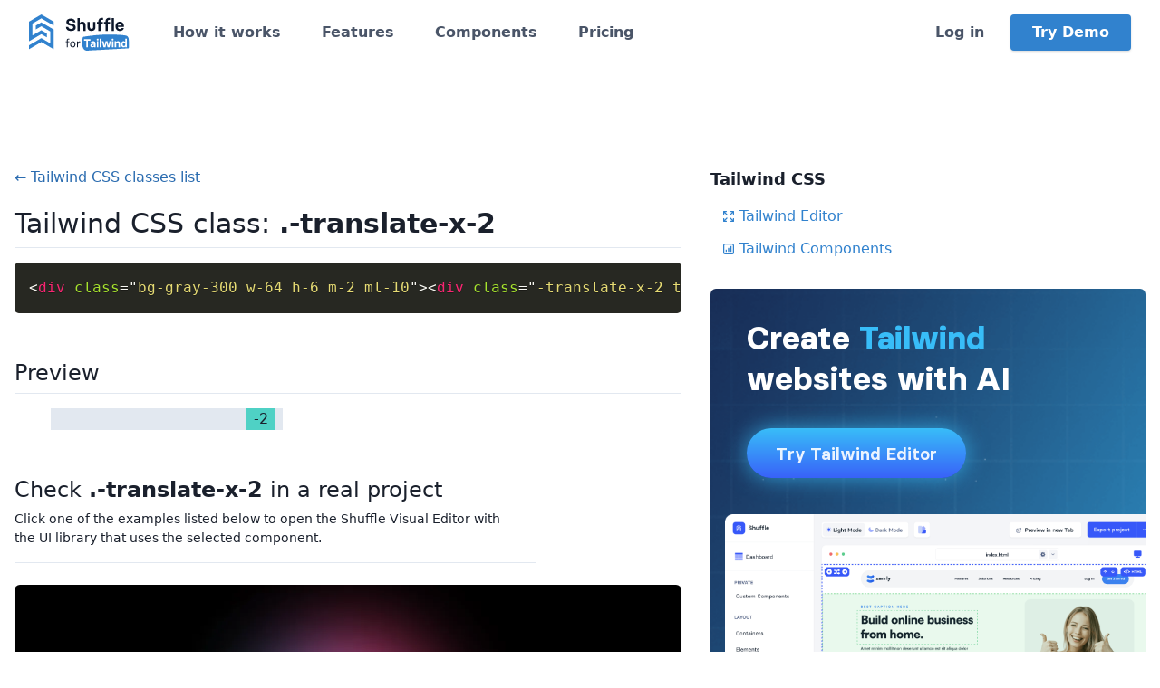

--- FILE ---
content_type: text/html; charset=UTF-8
request_url: https://tailwind.build/classes/transform/-translate-x-2
body_size: 7221
content:
<!DOCTYPE html>
<html lang="en-US">
<head>
    <meta charset="UTF-8">
    <meta name="viewport" content="width=device-width, initial-scale=1.0, minimum-scale=1.0">
    <meta name="facebook-domain-verification" content="tmryps7zuwwrttyz9yvvja4rybcmom">
    <title>.-translate-x-2 - Tailwind CSS class</title>
    <meta name="description" content="Tailwind CSS class .-translate-x-2 with source code and live preview. You can copy our examples and paste them into your project!">

    <meta property="og:type" content="product"/>
    <meta property="og:title" content="Tailwind Builder"/>
    <meta property="og:description" content="Create beautiful Tailwind templates in minutes">
    <meta property="og:image" content="https://tailwind.build/static/img/1200-tailwind.webp">
    <meta property="og:url" content="https://tailwind.build/"/>

    <meta name="twitter:card" content="summary_large_image">
    <meta name="twitter:title" content="Tailwind Builder">
    <meta name="twitter:description" content="Create beautiful Tailwind templates in minutes">
    <meta name="twitter:image:src" content="https://tailwind.build/static/img/1200-tailwind.webp">

    <link rel="prefetch" href="https://shuffle.dev">
    <link rel="icon" type="image/png" sizes="16x16" href="/favicon-tailwind.png">
    
            <link rel="stylesheet" href="/static/build/css/tailwind.bffded44.css">
        <link rel="stylesheet" href="/vendor/tailwind/tailwind.min.css?v=dag">
        <link rel="stylesheet" href="/vendor/icons/css/fontello.css?v=dag3">
        <link rel="stylesheet" href="/css/switch-modal-styles.css">
        <link rel="stylesheet" href="/css/fonts/font.css">
    
        <link rel="stylesheet" href="/vendor/prism/prism.css?v=2">

    <script async src="https://www.googletagmanager.com/gtag/js?id=UA-125842727-6"></script>
    <script>
        window.dataLayer = window.dataLayer || [];

        function gtag() {
            dataLayer.push(arguments);
        }

        gtag('js', new Date());
        gtag('config', 'UA-125842727-6');
    </script>

            <!-- Facebook Pixel Code -->
        <script>
            !function (f, b, e, v, n, t, s) {
                if (f.fbq) return;
                n = f.fbq = function () {
                    n.callMethod ?
                        n.callMethod.apply(n, arguments) : n.queue.push(arguments)
                };
                if (!f._fbq) f._fbq = n;
                n.push = n;
                n.loaded = !0;
                n.version = '2.0';
                n.queue = [];
                t = b.createElement(e);
                t.async = !0;
                t.src = v;
                s = b.getElementsByTagName(e)[0];
                s.parentNode.insertBefore(t, s)
            }(window, document, 'script',
                'https://connect.facebook.net/en_US/fbevents.js');
            fbq('init', '439629507145371');
            fbq('track', 'PageView');
        </script>
        <!-- End Facebook Pixel Code -->
    </head>

<body class="antialiased text-gray-900 landing">
<div class="relative">
    

<nav class="tailwind-menu z-50 sticky top-0 w-full p-4 bg-white shadow lg:shadow-none">
    <div class="flex flex-wrap items-center justify-between container mx-auto px-4">
        <div class="flex flex-shrink-0 mr-12">
            <a href="/">
                <img src="/static/img/shuffle-frameworks/shuffle-for-tailwind-color.svg" style="height: 40px" height="40" alt="Shuffle for Tailwind CSS">
            </a>
        </div>
                <div class="block lg:hidden">
            <button class="tailwind-burger flex items-center px-3 py-2 border rounded text-blue-700 border-blue-700"><svg class="fill-current h-3 w-3" viewBox="0 0 20 20" xmlns="http://www.w3.org/2000/svg"><title>Menu</title><path d="M0 3h20v2H0V3zm0 6h20v2H0V9zm0 6h20v2H0v-2z"/></svg></button>
        </div>
        <div class="submenu w-full hidden flex-grow lg:flex lg:items-center lg:w-auto">
            <div class="lg:mr-auto">
                <a class="block lg:inline-block mt-4 lg:mt-0 mr-10 text-gray-700 hover:text-blue-700 font-semibold" href="/#how-it-works" data-section="how-it-works">How it works</a>
                <a class="block lg:inline-block mt-4 lg:mt-0 mr-10 text-gray-700 hover:text-blue-700 font-semibold" href="/#features" data-section="features">Features</a>
                <a class="block lg:inline-block mt-4 lg:mt-0 mr-10 text-gray-700 hover:text-blue-700 font-semibold" href="https://shuffle.dev/components/tailwind">Components</a>
                <a class="block lg:inline-block mt-4 lg:mt-0 text-gray-700 hover:text-blue-700 font-semibold" href="/#purchase" data-section="purchase">Pricing</a>
            </div>
            <div>
                                <a href="https://shuffle.dev/login?redirect=tailwind-builder" class="block lg:inline mt-4 lg:mt-0 text-gray-700 hover:text-blue-700 font-semibold">Log in</a>
                <a href="https://shuffle.dev/new?editor=tailwind" class="inline-block py-3 px-6 mt-4 lg:mt-0 lg:ml-6 leading-none text-white font-semibold bg-blue-600 hover:bg-blue-700 rounded shadow">Try Demo</a>
                            </div>
        </div>
            </div>
</nav>

<div class="container mx-auto px-4 pt-24">
    <div class="flex flex-wrap -mx-4">
        <div class="w-full lg:w-3/5 py-4 px-4 mb-4 lg:mb-0">
            <a href="/classes" class="text-blue-700 hover:underline">&larr; Tailwind CSS classes list</a>

            <h1 class="text-3xl my-4 pb-1 border-b">Tailwind CSS class: <strong>.-translate-x-2</strong></h1>
            <p></p>

            <div class="mb-12" id="prism">
                <div class="content">
                    <pre><code class="language-html">&lt;div class=&quot;bg-gray-300 w-64 h-6 m-2 ml-10&quot;&gt;&lt;div class=&quot;-translate-x-2 transform bg-teal-400 h-6 w-8 ml-auto text-center&quot;&gt;-2&lt;/div&gt;&lt;/div&gt;</code></pre>
                </div>
            </div>

            <div class="mb-12">
                <h2 class="text-2xl mb-4 pb-1 border-b">Preview</h2>
                <div>
                    <div class="bg-gray-300 w-64 h-6 m-2 ml-10"><div class="-translate-x-2 transform bg-teal-400 h-6 w-8 ml-auto text-center">-2</div></div>
                </div>
            </div>

                        <h2 class="text-2xl mb-1">Check <strong>.-translate-x-2</strong> in a real project</h2>
            <p class="text-sm mb-6 pb-4 border-b max-w-xl">Click one of the examples listed below to open the Shuffle Visual Editor with the&nbsp;UI&nbsp;library that uses the selected component.</p>
            <div class="mb-5">
                                <div class="mb-6">
                    <a href="https://shuffle.dev/project/new-project-inited?library=tailwind-gradia/1.0.1&amp;cid%5B%5D=a6fd389b_01_awz&amp;components=1" target="_blank" rel="noopener" class="check-real-example">
                        <img src="https://static.shuffle.dev/components/preview/50e32942-5c63-4bbb-9aef-39b50e576581/cta/01_awz.webp" alt="" class="rounded-md shadow-sm">
                        <div class="real-example-overlay">
                            <span class="real-example-button">
                                <svg width="16" height="16" viewBox="0 0 16 16" fill="none" xmlns="http://www.w3.org/2000/svg">
                                    <g opacity="0.4">
                                    <path d="M1.66563 5.90675L7.66563 9.37342C7.76698 9.43193 7.88194 9.46273 7.99896 9.46273C8.11599 9.46273 8.23095 9.43193 8.3323 9.37342L14.3323 5.90675C14.4331 5.84858 14.5168 5.76506 14.5753 5.66447C14.6338 5.56389 14.6649 5.44976 14.6656 5.33342C14.6661 5.21594 14.6355 5.10043 14.577 4.99858C14.5184 4.89673 14.434 4.81215 14.3323 4.75342L8.3323 1.29342C8.23095 1.23491 8.11599 1.2041 7.99896 1.2041C7.88194 1.2041 7.76698 1.23491 7.66563 1.29342L1.66563 4.75342C1.56389 4.81215 1.47948 4.89673 1.42095 4.99858C1.36241 5.10043 1.33183 5.21594 1.3323 5.33342C1.333 5.44976 1.36414 5.56389 1.42261 5.66447C1.48109 5.76506 1.56487 5.84858 1.66563 5.90675ZM7.99896 2.66675L12.6656 5.33342L7.99896 8.00008L3.3323 5.33342L7.99896 2.66675ZM13.6656 7.44675L7.99896 10.6668L2.3323 7.42008C2.25621 7.376 2.17215 7.34741 2.08496 7.33596C1.99778 7.3245 1.90919 7.33041 1.82429 7.35334C1.7394 7.37626 1.65988 7.41576 1.59032 7.46955C1.52075 7.52334 1.46252 7.59036 1.41896 7.66675C1.33205 7.81983 1.3092 8.00107 1.35541 8.17093C1.40163 8.34078 1.51314 8.48547 1.66563 8.57342L7.66563 12.0401C7.76698 12.0986 7.88194 12.1294 7.99896 12.1294C8.11599 12.1294 8.23095 12.0986 8.3323 12.0401L14.3323 8.57342C14.4848 8.48547 14.5963 8.34078 14.6425 8.17093C14.6887 8.00107 14.6659 7.81983 14.579 7.66675C14.5354 7.59036 14.4772 7.52334 14.4076 7.46955C14.338 7.41576 14.2585 7.37626 14.1736 7.35334C14.0887 7.33041 14.0001 7.3245 13.913 7.33596C13.8258 7.34741 13.7417 7.376 13.6656 7.42008V7.44675ZM13.6656 10.1134L7.99896 13.3334L2.3323 10.0868C2.25621 10.0427 2.17215 10.0141 2.08496 10.0026C1.99778 9.99117 1.90919 9.99708 1.82429 10.02C1.7394 10.0429 1.65988 10.0824 1.59032 10.1362C1.52075 10.19 1.46252 10.257 1.41896 10.3334C1.33205 10.4865 1.3092 10.6677 1.35541 10.8376C1.40163 11.0075 1.51314 11.1521 1.66563 11.2401L7.66563 14.7068C7.76698 14.7653 7.88194 14.7961 7.99896 14.7961C8.11599 14.7961 8.23095 14.7653 8.3323 14.7068L14.3323 11.2401C14.4848 11.1521 14.5963 11.0075 14.6425 10.8376C14.6887 10.6677 14.6659 10.4865 14.579 10.3334C14.5354 10.257 14.4772 10.19 14.4076 10.1362C14.338 10.0824 14.2585 10.0429 14.1736 10.02C14.0887 9.99708 14.0001 9.99117 13.913 10.0026C13.8258 10.0141 13.7417 10.0427 13.6656 10.0868V10.1134Z" fill="#98A1B7"/>
                                    </g>
                                </svg>
                                Open in Visual Editor →
                            </span>
                        </div>
                    </a>
                </div>
                            </div>
            

                        <div class="mb-12">
                <h2 class="text-2xl mb-4 pb-1 border-b">CSS source</h2>
                <div class="my-4">
                    <pre><code class="language-css">.-translate-x-2 { --transform-translate-x: -0.5rem; }</code></pre>
                </div>
            </div>
            
                        <h2 class="text-2xl mb-4 pb-1 border-b">More in Tailwind CSS Transform</h2>
            <div>
                <ul>
                                                        <li class="mb-2"><a class="text-blue-600 hover:underline" href="/classes/transform/transform+%25_F+.transform-none">.transform / .transform-none</a></li>
                                                                            <li class="mb-2"><a class="text-blue-600 hover:underline" href="/classes/transform/origin-center+%25_F+.origin-*">.origin-center / .origin-*</a></li>
                                                                            <li class="mb-2"><a class="text-blue-600 hover:underline" href="/classes/transform/translate-x-0">.translate-x-0</a></li>
                                                                            <li class="mb-2"><a class="text-blue-600 hover:underline" href="/classes/transform/translate-x-1">.translate-x-1</a></li>
                                                                            <li class="mb-2"><a class="text-blue-600 hover:underline" href="/classes/transform/translate-x-2">.translate-x-2</a></li>
                                                                            <li class="mb-2"><a class="text-blue-600 hover:underline" href="/classes/transform/translate-x-3">.translate-x-3</a></li>
                                                                            <li class="mb-2"><a class="text-blue-600 hover:underline" href="/classes/transform/translate-x-4">.translate-x-4</a></li>
                                                                            <li class="mb-2"><a class="text-blue-600 hover:underline" href="/classes/transform/translate-x-5">.translate-x-5</a></li>
                                                                            <li class="mb-2"><a class="text-blue-600 hover:underline" href="/classes/transform/translate-x-6">.translate-x-6</a></li>
                                                                            <li class="mb-2"><a class="text-blue-600 hover:underline" href="/classes/transform/translate-x-8">.translate-x-8</a></li>
                                                                            <li class="mb-2"><a class="text-blue-600 hover:underline" href="/classes/transform/translate-x-10">.translate-x-10</a></li>
                                                                            <li class="mb-2"><a class="text-blue-600 hover:underline" href="/classes/transform/translate-x-12">.translate-x-12</a></li>
                                                                            <li class="mb-2"><a class="text-blue-600 hover:underline" href="/classes/transform/translate-x-16">.translate-x-16</a></li>
                                                                            <li class="mb-2"><a class="text-blue-600 hover:underline" href="/classes/transform/translate-x-20">.translate-x-20</a></li>
                                                                            <li class="mb-2"><a class="text-blue-600 hover:underline" href="/classes/transform/translate-x-24">.translate-x-24</a></li>
                                                                            <li class="mb-2"><a class="text-blue-600 hover:underline" href="/classes/transform/translate-x-32">.translate-x-32</a></li>
                                                                            <li class="mb-2"><a class="text-blue-600 hover:underline" href="/classes/transform/translate-x-40">.translate-x-40</a></li>
                                                                            <li class="mb-2"><a class="text-blue-600 hover:underline" href="/classes/transform/translate-x-48">.translate-x-48</a></li>
                                                                            <li class="mb-2"><a class="text-blue-600 hover:underline" href="/classes/transform/translate-x-56">.translate-x-56</a></li>
                                                                            <li class="mb-2"><a class="text-blue-600 hover:underline" href="/classes/transform/translate-x-64">.translate-x-64</a></li>
                                                                            <li class="mb-2"><a class="text-blue-600 hover:underline" href="/classes/transform/translate-x-px">.translate-x-px</a></li>
                                                                            <li class="mb-2"><a class="text-blue-600 hover:underline" href="/classes/transform/translate-x-1%25_F2">.translate-x-1/2</a></li>
                                                                            <li class="mb-2"><a class="text-blue-600 hover:underline" href="/classes/transform/translate-x-full">.translate-x-full</a></li>
                                                                            <li class="mb-2"><a class="text-blue-600 hover:underline" href="/classes/transform/translate-y-0">.translate-y-0</a></li>
                                                                            <li class="mb-2"><a class="text-blue-600 hover:underline" href="/classes/transform/translate-y-1">.translate-y-1</a></li>
                                                                            <li class="mb-2"><a class="text-blue-600 hover:underline" href="/classes/transform/translate-y-2">.translate-y-2</a></li>
                                                                            <li class="mb-2"><a class="text-blue-600 hover:underline" href="/classes/transform/translate-y-3">.translate-y-3</a></li>
                                                                            <li class="mb-2"><a class="text-blue-600 hover:underline" href="/classes/transform/translate-y-4">.translate-y-4</a></li>
                                                                            <li class="mb-2"><a class="text-blue-600 hover:underline" href="/classes/transform/translate-y-5">.translate-y-5</a></li>
                                                                            <li class="mb-2"><a class="text-blue-600 hover:underline" href="/classes/transform/translate-y-6">.translate-y-6</a></li>
                                                                            <li class="mb-2"><a class="text-blue-600 hover:underline" href="/classes/transform/translate-y-8">.translate-y-8</a></li>
                                                                            <li class="mb-2"><a class="text-blue-600 hover:underline" href="/classes/transform/translate-y-10">.translate-y-10</a></li>
                                                                            <li class="mb-2"><a class="text-blue-600 hover:underline" href="/classes/transform/translate-y-12">.translate-y-12</a></li>
                                                                            <li class="mb-2"><a class="text-blue-600 hover:underline" href="/classes/transform/translate-y-16">.translate-y-16</a></li>
                                                                            <li class="mb-2"><a class="text-blue-600 hover:underline" href="/classes/transform/translate-y-20">.translate-y-20</a></li>
                                                                            <li class="mb-2"><a class="text-blue-600 hover:underline" href="/classes/transform/translate-y-24">.translate-y-24</a></li>
                                                                            <li class="mb-2"><a class="text-blue-600 hover:underline" href="/classes/transform/translate-y-32">.translate-y-32</a></li>
                                                                            <li class="mb-2"><a class="text-blue-600 hover:underline" href="/classes/transform/translate-y-40">.translate-y-40</a></li>
                                                                            <li class="mb-2"><a class="text-blue-600 hover:underline" href="/classes/transform/translate-y-48">.translate-y-48</a></li>
                                                                            <li class="mb-2"><a class="text-blue-600 hover:underline" href="/classes/transform/translate-y-56">.translate-y-56</a></li>
                                                                            <li class="mb-2"><a class="text-blue-600 hover:underline" href="/classes/transform/translate-y-64">.translate-y-64</a></li>
                                                                            <li class="mb-2"><a class="text-blue-600 hover:underline" href="/classes/transform/translate-y-px">.translate-y-px</a></li>
                                                                            <li class="mb-2"><a class="text-blue-600 hover:underline" href="/classes/transform/translate-y-1%25_F2">.translate-y-1/2</a></li>
                                                                            <li class="mb-2"><a class="text-blue-600 hover:underline" href="/classes/transform/translate-y-full">.translate-y-full</a></li>
                                                                            <li class="mb-2"><a class="text-blue-600 hover:underline" href="/classes/transform/-translate-x-1">.-translate-x-1</a></li>
                                                                                                                <li class="mb-2"><a class="text-blue-600 hover:underline" href="/classes/transform/-translate-x-3">.-translate-x-3</a></li>
                                                                            <li class="mb-2"><a class="text-blue-600 hover:underline" href="/classes/transform/-translate-x-4">.-translate-x-4</a></li>
                                                                            <li class="mb-2"><a class="text-blue-600 hover:underline" href="/classes/transform/-translate-x-5">.-translate-x-5</a></li>
                                                                            <li class="mb-2"><a class="text-blue-600 hover:underline" href="/classes/transform/-translate-x-6">.-translate-x-6</a></li>
                                                                            <li class="mb-2"><a class="text-blue-600 hover:underline" href="/classes/transform/-translate-x-8">.-translate-x-8</a></li>
                                                                            <li class="mb-2"><a class="text-blue-600 hover:underline" href="/classes/transform/-translate-x-10">.-translate-x-10</a></li>
                                                                            <li class="mb-2"><a class="text-blue-600 hover:underline" href="/classes/transform/-translate-x-12">.-translate-x-12</a></li>
                                                                            <li class="mb-2"><a class="text-blue-600 hover:underline" href="/classes/transform/-translate-x-16">.-translate-x-16</a></li>
                                                                            <li class="mb-2"><a class="text-blue-600 hover:underline" href="/classes/transform/-translate-x-20">.-translate-x-20</a></li>
                                                                            <li class="mb-2"><a class="text-blue-600 hover:underline" href="/classes/transform/-translate-x-24">.-translate-x-24</a></li>
                                                                            <li class="mb-2"><a class="text-blue-600 hover:underline" href="/classes/transform/-translate-x-32">.-translate-x-32</a></li>
                                                                            <li class="mb-2"><a class="text-blue-600 hover:underline" href="/classes/transform/-translate-x-40">.-translate-x-40</a></li>
                                                                            <li class="mb-2"><a class="text-blue-600 hover:underline" href="/classes/transform/-translate-x-48">.-translate-x-48</a></li>
                                                                            <li class="mb-2"><a class="text-blue-600 hover:underline" href="/classes/transform/-translate-x-56">.-translate-x-56</a></li>
                                                                            <li class="mb-2"><a class="text-blue-600 hover:underline" href="/classes/transform/-translate-x-64">.-translate-x-64</a></li>
                                                                            <li class="mb-2"><a class="text-blue-600 hover:underline" href="/classes/transform/-translate-x-px">.-translate-x-px</a></li>
                                                                            <li class="mb-2"><a class="text-blue-600 hover:underline" href="/classes/transform/-translate-x-1%25_F2">.-translate-x-1/2</a></li>
                                                                            <li class="mb-2"><a class="text-blue-600 hover:underline" href="/classes/transform/-translate-x-full">.-translate-x-full</a></li>
                                                                            <li class="mb-2"><a class="text-blue-600 hover:underline" href="/classes/transform/-translate-y-1">.-translate-y-1</a></li>
                                                                            <li class="mb-2"><a class="text-blue-600 hover:underline" href="/classes/transform/-translate-y-2">.-translate-y-2</a></li>
                                                                            <li class="mb-2"><a class="text-blue-600 hover:underline" href="/classes/transform/-translate-y-3">.-translate-y-3</a></li>
                                                                            <li class="mb-2"><a class="text-blue-600 hover:underline" href="/classes/transform/-translate-y-4">.-translate-y-4</a></li>
                                                                            <li class="mb-2"><a class="text-blue-600 hover:underline" href="/classes/transform/-translate-y-5">.-translate-y-5</a></li>
                                                                            <li class="mb-2"><a class="text-blue-600 hover:underline" href="/classes/transform/-translate-y-6">.-translate-y-6</a></li>
                                                                            <li class="mb-2"><a class="text-blue-600 hover:underline" href="/classes/transform/-translate-y-8">.-translate-y-8</a></li>
                                                                            <li class="mb-2"><a class="text-blue-600 hover:underline" href="/classes/transform/-translate-y-10">.-translate-y-10</a></li>
                                                                            <li class="mb-2"><a class="text-blue-600 hover:underline" href="/classes/transform/-translate-y-12">.-translate-y-12</a></li>
                                                                            <li class="mb-2"><a class="text-blue-600 hover:underline" href="/classes/transform/-translate-y-16">.-translate-y-16</a></li>
                                                                            <li class="mb-2"><a class="text-blue-600 hover:underline" href="/classes/transform/-translate-y-20">.-translate-y-20</a></li>
                                                                            <li class="mb-2"><a class="text-blue-600 hover:underline" href="/classes/transform/-translate-y-24">.-translate-y-24</a></li>
                                                                            <li class="mb-2"><a class="text-blue-600 hover:underline" href="/classes/transform/-translate-y-32">.-translate-y-32</a></li>
                                                                            <li class="mb-2"><a class="text-blue-600 hover:underline" href="/classes/transform/-translate-y-40">.-translate-y-40</a></li>
                                                                            <li class="mb-2"><a class="text-blue-600 hover:underline" href="/classes/transform/-translate-y-48">.-translate-y-48</a></li>
                                                                            <li class="mb-2"><a class="text-blue-600 hover:underline" href="/classes/transform/-translate-y-56">.-translate-y-56</a></li>
                                                                            <li class="mb-2"><a class="text-blue-600 hover:underline" href="/classes/transform/-translate-y-64">.-translate-y-64</a></li>
                                                                            <li class="mb-2"><a class="text-blue-600 hover:underline" href="/classes/transform/-translate-y-px">.-translate-y-px</a></li>
                                                                            <li class="mb-2"><a class="text-blue-600 hover:underline" href="/classes/transform/-translate-y-1%25_F2">.-translate-y-1/2</a></li>
                                                                            <li class="mb-2"><a class="text-blue-600 hover:underline" href="/classes/transform/-translate-y-full">.-translate-y-full</a></li>
                                                                            <li class="mb-2"><a class="text-blue-600 hover:underline" href="/classes/transform/scale-0+%25_F+.scale-*">.scale-0 / .scale-*</a></li>
                                                                            <li class="mb-2"><a class="text-blue-600 hover:underline" href="/classes/transform/scale-x-0">.scale-x-0</a></li>
                                                                            <li class="mb-2"><a class="text-blue-600 hover:underline" href="/classes/transform/scale-x-50">.scale-x-50</a></li>
                                                                            <li class="mb-2"><a class="text-blue-600 hover:underline" href="/classes/transform/scale-x-75">.scale-x-75</a></li>
                                                                            <li class="mb-2"><a class="text-blue-600 hover:underline" href="/classes/transform/scale-x-90">.scale-x-90</a></li>
                                                                            <li class="mb-2"><a class="text-blue-600 hover:underline" href="/classes/transform/scale-x-95">.scale-x-95</a></li>
                                                                            <li class="mb-2"><a class="text-blue-600 hover:underline" href="/classes/transform/scale-x-100">.scale-x-100</a></li>
                                                                            <li class="mb-2"><a class="text-blue-600 hover:underline" href="/classes/transform/scale-x-105">.scale-x-105</a></li>
                                                                            <li class="mb-2"><a class="text-blue-600 hover:underline" href="/classes/transform/scale-x-110">.scale-x-110</a></li>
                                                                            <li class="mb-2"><a class="text-blue-600 hover:underline" href="/classes/transform/scale-x-125">.scale-x-125</a></li>
                                                                            <li class="mb-2"><a class="text-blue-600 hover:underline" href="/classes/transform/scale-x-150">.scale-x-150</a></li>
                                                                            <li class="mb-2"><a class="text-blue-600 hover:underline" href="/classes/transform/scale-y-0">.scale-y-0</a></li>
                                                                            <li class="mb-2"><a class="text-blue-600 hover:underline" href="/classes/transform/scale-y-50">.scale-y-50</a></li>
                                                                            <li class="mb-2"><a class="text-blue-600 hover:underline" href="/classes/transform/scale-y-75">.scale-y-75</a></li>
                                                                            <li class="mb-2"><a class="text-blue-600 hover:underline" href="/classes/transform/scale-y-90">.scale-y-90</a></li>
                                                                            <li class="mb-2"><a class="text-blue-600 hover:underline" href="/classes/transform/scale-y-95">.scale-y-95</a></li>
                                                                            <li class="mb-2"><a class="text-blue-600 hover:underline" href="/classes/transform/scale-y-100">.scale-y-100</a></li>
                                                                            <li class="mb-2"><a class="text-blue-600 hover:underline" href="/classes/transform/scale-y-105">.scale-y-105</a></li>
                                                                            <li class="mb-2"><a class="text-blue-600 hover:underline" href="/classes/transform/scale-y-110">.scale-y-110</a></li>
                                                                            <li class="mb-2"><a class="text-blue-600 hover:underline" href="/classes/transform/scale-y-125">.scale-y-125</a></li>
                                                                            <li class="mb-2"><a class="text-blue-600 hover:underline" href="/classes/transform/scale-y-150">.scale-y-150</a></li>
                                                                            <li class="mb-2"><a class="text-blue-600 hover:underline" href="/classes/transform/rotate-0">.rotate-0</a></li>
                                                                            <li class="mb-2"><a class="text-blue-600 hover:underline" href="/classes/transform/rotate-45">.rotate-45</a></li>
                                                                            <li class="mb-2"><a class="text-blue-600 hover:underline" href="/classes/transform/rotate-90">.rotate-90</a></li>
                                                                            <li class="mb-2"><a class="text-blue-600 hover:underline" href="/classes/transform/rotate-180">.rotate-180</a></li>
                                                                            <li class="mb-2"><a class="text-blue-600 hover:underline" href="/classes/transform/-rotate-45">.-rotate-45</a></li>
                                                                            <li class="mb-2"><a class="text-blue-600 hover:underline" href="/classes/transform/-rotate-90">.-rotate-90</a></li>
                                                                            <li class="mb-2"><a class="text-blue-600 hover:underline" href="/classes/transform/-rotate-180">.-rotate-180</a></li>
                                                                            <li class="mb-2"><a class="text-blue-600 hover:underline" href="/classes/transform/skew-x-0">.skew-x-0</a></li>
                                                                            <li class="mb-2"><a class="text-blue-600 hover:underline" href="/classes/transform/skew-x-3">.skew-x-3</a></li>
                                                                            <li class="mb-2"><a class="text-blue-600 hover:underline" href="/classes/transform/skew-x-6">.skew-x-6</a></li>
                                                                            <li class="mb-2"><a class="text-blue-600 hover:underline" href="/classes/transform/skew-x-12">.skew-x-12</a></li>
                                                                            <li class="mb-2"><a class="text-blue-600 hover:underline" href="/classes/transform/skew-y-0">.skew-y-0</a></li>
                                                                            <li class="mb-2"><a class="text-blue-600 hover:underline" href="/classes/transform/skew-y-3">.skew-y-3</a></li>
                                                                            <li class="mb-2"><a class="text-blue-600 hover:underline" href="/classes/transform/skew-y-6">.skew-y-6</a></li>
                                                                            <li class="mb-2"><a class="text-blue-600 hover:underline" href="/classes/transform/skew-y-12">.skew-y-12</a></li>
                                                                            <li class="mb-2"><a class="text-blue-600 hover:underline" href="/classes/transform/-skew-x-3">.-skew-x-3</a></li>
                                                                            <li class="mb-2"><a class="text-blue-600 hover:underline" href="/classes/transform/-skew-x-6">.-skew-x-6</a></li>
                                                                            <li class="mb-2"><a class="text-blue-600 hover:underline" href="/classes/transform/-skew-x-12">.-skew-x-12</a></li>
                                                                            <li class="mb-2"><a class="text-blue-600 hover:underline" href="/classes/transform/-skew-y-3">.-skew-y-3</a></li>
                                                                            <li class="mb-2"><a class="text-blue-600 hover:underline" href="/classes/transform/-skew-y-6">.-skew-y-6</a></li>
                                                                            <li class="mb-2"><a class="text-blue-600 hover:underline" href="/classes/transform/-skew-y-12">.-skew-y-12</a></li>
                                                                            <li class="mb-2"><a class="text-blue-600 hover:underline" href="/classes/transform/diagonal-fractions">.diagonal-fractions</a></li>
                                                                            <li class="mb-2"><a class="text-blue-600 hover:underline" href="/classes/transform/rotate-1">.rotate-1</a></li>
                                                                            <li class="mb-2"><a class="text-blue-600 hover:underline" href="/classes/transform/skew-x-1">.skew-x-1</a></li>
                                                                            <li class="mb-2"><a class="text-blue-600 hover:underline" href="/classes/transform/skew-x-2">.skew-x-2</a></li>
                                                                            <li class="mb-2"><a class="text-blue-600 hover:underline" href="/classes/transform/skew-y-1">.skew-y-1</a></li>
                                                                            <li class="mb-2"><a class="text-blue-600 hover:underline" href="/classes/transform/skew-y-2">.skew-y-2</a></li>
                                                                            <li class="mb-2"><a class="text-blue-600 hover:underline" href="/classes/transform/transform-gpu">.transform-gpu</a></li>
                                                                            <li class="mb-2"><a class="text-blue-600 hover:underline" href="/classes/transform/translate-x-11">.translate-x-11</a></li>
                                                                            <li class="mb-2"><a class="text-blue-600 hover:underline" href="/classes/transform/translate-y-11">.translate-y-11</a></li>
                                                    </ul>
            </div>
            
        </div>

        <div class="hidden lg:block lg:w-2/5 py-4 px-4">
            <h5 class="text-lg font-bold mb-4">Tailwind CSS</h5>
            <ul class="list-none ml-3 mb-8">
                <li class="mb-3">
                    <a class="flex items-center text-blue-600 hover:underline" href="https://shuffle.dev/tailwind?utm_source=tailwind&utm_medium=class-item" rel="noopener">
                        <svg class="mr-1" height="16" width="16" fill="none" stroke="currentColor" viewBox="0 0 24 24" xmlns="http://www.w3.org/2000/svg"><path stroke-linecap="round" stroke-linejoin="round" stroke-width="2" d="M4 8V4m0 0h4M4 4l5 5m11-1V4m0 0h-4m4 0l-5 5M4 16v4m0 0h4m-4 0l5-5m11 5l-5-5m5 5v-4m0 4h-4"></path></svg>
                        Tailwind Editor
                    </a>
                </li>
                <li class="mb-3">
                    <a class="flex items-center text-blue-600 hover:underline" href="https://shuffle.dev/components/tailwind?utm_source=tailwind&utm_medium=class-item" rel="noopener">
                        <svg class="mr-1" height="16" width="16" fill="none" stroke="currentColor" viewBox="0 0 24 24" xmlns="http://www.w3.org/2000/svg"><path stroke-linecap="round" stroke-linejoin="round" stroke-width="2" d="M16 8v8m-4-5v5m-4-2v2m-2 4h12a2 2 0 002-2V6a2 2 0 00-2-2H6a2 2 0 00-2 2v12a2 2 0 002 2z"></path></svg>
                        Tailwind Components
                    </a>
                </li>
            </ul>
            <div class="mb-8">
                <iframe id="shuffle-promo" src="https://shuffle.dev/frameworks/tailwindcss/index.html" width="100%" height="500" class="w-full rounded-md overflow-hidden" frameborder="0" scrolling="no"></iframe>
            </div>
            <div>
                <iframe src="https://shuffle.dev/iframe/composer-ai?library=tailwind-blank/1.0.2" width="100%" height="360" frameBorder="0"></iframe>
            </div>
        </div>
    </div>
</div>

<div class="container mx-auto">
    <footer class="flex flex-wrap flex-col items-center px-4 py-6 text-sm text-gray-700 border-t">
        <div class="text-center">&copy; 2026  <a href="https://shuffle.dev" class="text-gray-700 hover:underline" title="An online editor for busy developers" target="_blank">Shuffle</a></div>
        <div class="mx-auto mb-3 text-center">
            <a href="/tailwind/static/files/terms-of-use.pdf" target="_blank" class="inline-block mt-4 mx-3 text-blue-700 hover:underline">Terms</a>
            <a href="/tailwind/static/files/privacy-policy.pdf" target="_blank" class="inline-block mt-4 mx-3 text-blue-700 hover:underline">Privacy Policy</a>
            <a href="https://shuffle.dev/components/tailwind" class="inline-block mt-4 mx-3 text-blue-700 hover:underline">Tailwind Components</a>
            <a href="https://shuffle.dev/tailwind/templates" class="inline-block mt-4 mx-3 text-blue-700 hover:underline">Templates</a>
            <a href="/classes" class="inline-block mt-4 mx-3 text-blue-700 hover:underline">Tailwind CSS</a>
            <a href="https://shuffle.dev/inspirations" class="inline-block mt-4 mx-3 text-blue-700 hover:underline" rel="noopener">Design Inspirations</a>
            <a href="https://shuffle.dev/nextjs" class="inline-block mt-4 mx-3 text-blue-700 hover:underline" rel="noopener">Next.js Editor</a>
        </div>
        <p class="w-full mt-2 mb-2 text-center text-gray-700">Tailwind Builder is a product of <a href="https://shuffle.dev">Shuffle</a> and is not affiliated with Tailwind CSS or Tailwind Labs.</p>
        <p class="w-full mt-2 mb-2 text-center"><a href="https://shuffle.dev/tailwind" class="text-blue-600 hover:underline">Switch to the Tailwind Editor by Shuffle<sup> <i class="icon-link-ext"></i></sup></a></p>
    </footer>
</div>

</div>

    <script src="/vendor/bundle.js?v1"></script>
    
<script>var SHOW_NEWSLETTER = false;</script>
<script src="/vendor/prism/prism.js?v=2"></script>
<script src="/static/build/runtime.f300e26a.js" defer></script><script src="/static/build/shared.028bd0b0.js" defer></script><script src="/static/build/js/landing.d437ec39.js" defer></script>
<script src="/components/js/264f_components-previews.js?v=cak2"></script>
<script>
 $('[data-toggle="tooltip"]').tooltip();
 $('[data-toggle="popover"]').popover();
</script>

    <script src="https://js.stripe.com/v3/"></script>
    <script>
        var stripe_publishable_key = 'pk_live_6Hm65VjiTzGXnnoyU9jddNmf';
    </script>

<script defer src="https://static.cloudflareinsights.com/beacon.min.js/vcd15cbe7772f49c399c6a5babf22c1241717689176015" integrity="sha512-ZpsOmlRQV6y907TI0dKBHq9Md29nnaEIPlkf84rnaERnq6zvWvPUqr2ft8M1aS28oN72PdrCzSjY4U6VaAw1EQ==" data-cf-beacon='{"version":"2024.11.0","token":"4b662ebcb42e4a84b14eb4c1bfca03e0","r":1,"server_timing":{"name":{"cfCacheStatus":true,"cfEdge":true,"cfExtPri":true,"cfL4":true,"cfOrigin":true,"cfSpeedBrain":true},"location_startswith":null}}' crossorigin="anonymous"></script>
</body>
</html>


--- FILE ---
content_type: text/css
request_url: https://tailwind.build/css/fonts/font.css
body_size: -71
content:
@font-face {
    font-family: 'Basier circle';
    src: url('./basier-circle/basiercircle-bold-webfont.eot');
    src: url('./basier-circle/basiercircle-bold-webfont.eot?#iefix') format('embedded-opentype'),
         url('./basier-circle/basiercircle-bold-webfont.woff2') format('woff2'),
         url('./basier-circle/basiercircle-bold-webfont.woff') format('woff'),
         url('./basier-circle/basiercircle-bold-webfont.ttf') format('truetype');
    font-weight: 700;
    font-style: normal;
    font-display: swap;
}

@font-face {
    font-family: 'Basier circle';
    src: url('./basier-circle/basiercircle-semibold-webfont.eot');
    src: url('./basier-circle/basiercircle-semibold-webfont.eot?#iefix') format('embedded-opentype'),
         url('./basier-circle/basiercircle-semibold-webfont.woff2') format('woff2'),
         url('./basier-circle/basiercircle-semibold-webfont.woff') format('woff'),
         url('./basier-circle/basiercircle-semibold-webfont.ttf') format('truetype');
    font-weight: 600;
    font-style: normal;
    font-display: swap;
}

@font-face {
    font-family: 'Basier circle';
    src: url('./basier-circle/basiercircle-medium-webfont.eot');
    src: url('./basier-circle/basiercircle-medium-webfont.eot?#iefix') format('embedded-opentype'),
         url('./basier-circle/basiercircle-medium-webfont.woff2') format('woff2'),
         url('./basier-circle/basiercircle-medium-webfont.woff') format('woff'),
         url('./basier-circle/basiercircle-medium-webfont.ttf') format('truetype');
    font-weight: 500;
    font-style: normal;
    font-display: swap;
}

@font-face {
    font-family: 'Basier circle';
    src: url('./basier-circle/basiercircle-regular-webfont.eot');
    src: url('./basier-circle/basiercircle-regular-webfont.eot?#iefix') format('embedded-opentype'),
         url('./basier-circle/basiercircle-regular-webfont.woff2') format('woff2'),
         url('./basier-circle/basiercircle-regular-webfont.woff') format('woff'),
         url('./basier-circle/basiercircle-regular-webfont.ttf') format('truetype');
    font-weight: 400;
    font-style: normal;
    font-display: swap;
}

@font-face {
    font-family: 'Roboto Mono';
    src: url('./roboto-mono/RobotoMono-SemiBold.eot');
    src: url('./roboto-mono/RobotoMono-SemiBold.eot?#iefix') format('embedded-opentype'),
        url('./roboto-mono/RobotoMono-SemiBold.woff2') format('woff2'),
        url('./roboto-mono/RobotoMono-SemiBold.woff') format('woff'),
        url('./roboto-mono/RobotoMono-SemiBold.ttf') format('truetype');
    font-weight: 600;
    font-style: normal;
    font-display: swap;
}

@font-face {
    font-family: 'Roboto Mono';
    src: url('./roboto-mono/RobotoMono-Medium.eot');
    src: url('./roboto-mono/RobotoMono-Medium.eot?#iefix') format('embedded-opentype'),
        url('./roboto-mono/RobotoMono-Medium.woff2') format('woff2'),
        url('./roboto-mono/RobotoMono-Medium.woff') format('woff'),
        url('./roboto-mono/RobotoMono-Medium.ttf') format('truetype');
    font-weight: 500;
    font-style: normal;
    font-display: swap;
}


--- FILE ---
content_type: text/css
request_url: https://shuffle.dev/static/build/css/shuffle-dev.008c1ee0.css
body_size: 4774
content:
.paypal{display:none;z-index:2000;position:fixed;inset:0;background:#fff;opacity:.9;text-align:center}.paypal__content{position:absolute;top:50%;width:100%;margin-top:-80px}.paypal__spinner{padding:50px;position:relative;text-align:center}.paypal__spinner:before{content:"";height:45px;width:45px;margin:-15px auto auto -15px;position:absolute;top:50%;left:50%;border-width:8px;border-style:solid;border-color:#3758f9 #ccc #ccc;border-radius:100%;-webkit-animation:spinnerRotation 1.2s infinite linear;animation:spinnerRotation 1.2s infinite linear}.body--paypal-redirect{overflow:hidden}.body--paypal-redirect .paypal{display:block}@-webkit-keyframes spinnerRotation{0%{-webkit-transform:rotate(0deg);transform:rotate(0)}to{-webkit-transform:rotate(359deg);transform:rotate(359deg)}}@keyframes spinnerRotation{0%{-webkit-transform:rotate(0deg);transform:rotate(0)}to{-webkit-transform:rotate(359deg);transform:rotate(359deg)}}.editor-carousel{position:relative}.editor-carousel__overlay{position:relative;z-index:2}.editor-carousel__slider{position:absolute;width:77.33%;height:51.81%;top:22.7%;left:19.3%;z-index:1;overflow:hidden;background-color:#fff}.editor-carousel__container{height:100%;width:400%;display:-webkit-box;display:-ms-flexbox;display:flex;position:relative}.editor-carousel__slide{height:100%;width:25%}.editor-carousel__click{position:absolute;width:4.69%;height:8.36%;top:27.16%;left:24.32%;-webkit-transform:translate(-50%,-50%);transform:translate(-50%,-50%);z-index:2}.editor-carousel__click--circle{position:relative;left:50%;top:50%;-webkit-transform:translate(-50%,-50%);transform:translate(-50%,-50%);width:0;height:0;background-color:#01a3a4;border-radius:50%;opacity:1}#components-carousel{position:relative;overflow:hidden}#components-carousel #components-carousel__inner{display:-webkit-box;display:-ms-flexbox;display:flex;height:300px}#components-carousel #components-carousel__inner .components-carousel--container{display:-webkit-box;display:-ms-flexbox;display:flex;height:100%;padding:0 8%}#components-carousel #components-carousel__inner .components-carousel--container--img{width:100%;-webkit-box-pack:center;-ms-flex-pack:center;justify-content:center;-ms-flex-item-align:center;align-self:center;text-align:center}#components-carousel #components-carousel__inner .components-carousel--container--img img{max-height:320px;max-width:100%;height:auto}#components-carousel #components-carousel__inner .components-carousel--shadow{border:1px solid rgba(0,0,0,.075);-webkit-box-shadow:0 .125rem .25rem rgba(0,0,0,.075);box-shadow:0 .125rem .25rem #00000013}#components-carousel #components-carousel__prev,#components-carousel #components-carousel__next{position:absolute;top:0;bottom:0;z-index:1;display:-webkit-box;display:-ms-flexbox;display:flex;-webkit-box-align:center;-ms-flex-align:center;align-items:center;-webkit-box-pack:start;-ms-flex-pack:start;justify-content:flex-start;width:10%;color:#3758f9;text-align:center;opacity:.5;-webkit-transition:opacity .15s ease;transition:opacity .15s ease}#components-carousel #components-carousel__prev:hover,#components-carousel #components-carousel__next:hover{opacity:1}#components-carousel #components-carousel__prev .only-screen-readers,#components-carousel #components-carousel__next .only-screen-readers{position:absolute;width:1px;height:1px;padding:0;overflow:hidden;clip:rect(0,0,0,0);white-space:nowrap;border:0}#components-carousel #components-carousel__prev{left:0}#components-carousel #components-carousel__next{right:0;-webkit-box-pack:end;-ms-flex-pack:end;justify-content:flex-end}#components-carousel #components-carousel__prev .components-carousel__prev--icon{width:20px;height:20px;background-image:url("data:image/svg+xml;charset=utf-8,%3Csvg xmlns=%27http://www.w3.org/2000/svg%27 fill=%27%2301a3a4%27 viewBox=%270 0 8 8%27%3E%3Cpath d=%27M5.25 0l-4 4 4 4 1.5-1.5L4.25 4l2.5-2.5L5.25 0z%27/%3E%3C/svg%3E")}#components-carousel #components-carousel__next .components-carousel__next--icon{width:20px;height:20px;right:0;background-image:url("data:image/svg+xml;charset=utf-8,%3Csvg xmlns=%27http://www.w3.org/2000/svg%27 fill=%27%2301a3a4%27 viewBox=%270 0 8 8%27%3E%3Cpath d=%27M2.75 0l-1.5 1.5L3.75 4l-2.5 2.5L2.75 8l4-4-4-4z%27/%3E%3C/svg%3E")}.password-info{text-align:left;margin-bottom:1rem;line-height:1.25;font-size:.75rem;-webkit-transition:opacity .3s ease-in-out;transition:opacity .3s ease-in-out}.password-info.hide{opacity:.3}.password-info .progress{background:#e1e8f0;height:3px;width:100%}.password-info .progress .inner{height:3px;width:0;-webkit-transition:width .5s ease-in-out;transition:width .5s ease-in-out}.password-info.weak{color:red}.password-info.weak .progress .inner{background:red}.password-info.medium{color:#ff7a00}.password-info.medium .progress .inner{background:#ff7a00}.password-info.strong{color:#45c509}.password-info.strong .progress .inner{background:#45c509}.check-real-example{position:relative;display:block;min-height:82px}.check-real-example .real-example-overlay{position:absolute;inset:0;opacity:0;background-color:#0d172a66;border-radius:6px}.check-real-example .real-example-button{display:-webkit-inline-box;display:-ms-inline-flexbox;display:inline-flex;-webkit-box-align:center;-ms-flex-align:center;align-items:center;-webkit-box-pack:center;-ms-flex-pack:center;justify-content:center;margin:auto;background-color:#fff;color:#536387;font-weight:700;font-size:14px;line-height:18px;padding:.875rem 1rem;border:1px solid #f3f4f5;margin:1rem 1rem 0 auto;border-radius:6px}.check-real-example .real-example-button svg{margin-right:.25rem}.check-real-example:hover .real-example-overlay{-webkit-transition:all .125s ease-in .125s;transition:all .125s ease-in .125s;opacity:1;display:block;text-align:right}.shuffle-top-banner{width:100%;height:48px;display:-webkit-box;display:-ms-flexbox;display:flex;-webkit-box-pack:justify;-ms-flex-pack:justify;justify-content:space-between;overflow:hidden;background:#0d172a;color:#fff;font-family:ui-sans-serif,system-ui,-apple-system,BlinkMacSystemFont,Segoe UI,Roboto,Helvetica Neue,Arial,Noto Sans,sans-serif,"Apple Color Emoji","Segoe UI Emoji",Segoe UI Symbol,"Noto Color Emoji"}.shuffle-top-banner:hover{text-decoration:none;color:inherit}.shuffle-flex-inside{-ms-flex-negative:0;flex-shrink:0;-ms-flex-item-align:center;align-self:center;display:-webkit-box;display:-ms-flexbox;display:flex;-webkit-box-align:center;-ms-flex-align:center;align-items:center;padding:12px 6px;margin:0 auto}.shuffle-logo-banner{margin-right:8px}.shuffle-title-banner{font-size:14px;line-height:17px;font-weight:600;color:#fff}.shuffle-img-banner{display:block;-o-object-fit:cover;object-fit:cover}.shuffle-button-banner{display:inline-block;background-color:#22c55e;padding:5px 12px;margin-left:12px;color:#fff;line-height:15px;font-weight:700;font-size:12px;text-decoration:none;text-align:center;border-radius:12px}.shuffle-button-banner:hover{background-color:#24b359;color:#fff;text-decoration:none}@media(max-width:992px){.shuffle-top-banner,.shuffle-img-banner{display:none}}.modal-open{overflow:hidden}.modal-open .modal{overflow-x:hidden;overflow-y:auto}.modal{position:fixed;top:0;left:0;z-index:1050;display:none;width:100%;height:100%;overflow:hidden;outline:0}.modal-dialog{position:relative;width:auto;margin:.5rem;pointer-events:none}.modal.fade .modal-dialog{-webkit-transition:-webkit-transform .3s ease-out;transition:-webkit-transform .3s ease-out;transition:transform .3s ease-out;transition:transform .3s ease-out,-webkit-transform .3s ease-out}@media(prefers-reduced-motion:reduce){.modal.fade .modal-dialog{-webkit-transition:none;transition:none}}.modal.fade .modal-dialog{-webkit-transform:translate(0,-50px);transform:translateY(-50px)}.modal.show .modal-dialog{-webkit-transform:none;transform:none}.modal.modal-static .modal-dialog{-webkit-transform:scale(1.02);transform:scale(1.02)}.modal-dialog-scrollable{display:-webkit-box;display:-ms-flexbox;display:flex;max-height:calc(100% - 1rem)}.modal-dialog-scrollable .modal-content{max-height:calc(100vh - 1rem);overflow:hidden}.modal-dialog-scrollable .modal-header,.modal-dialog-scrollable .modal-footer{-ms-flex-negative:0;flex-shrink:0}.modal-dialog-scrollable .modal-body{overflow-y:auto}.modal-dialog-centered{display:-webkit-box;display:-ms-flexbox;display:flex;-webkit-box-align:center;-ms-flex-align:center;align-items:center;min-height:calc(100% - 1rem)}.modal-dialog-centered:before{display:block;height:calc(100vh - 1rem);height:-webkit-min-content;height:-moz-min-content;height:min-content;content:""}.modal-dialog-centered.modal-dialog-scrollable{-webkit-box-orient:vertical;-webkit-box-direction:normal;-ms-flex-direction:column;flex-direction:column;-webkit-box-pack:center;-ms-flex-pack:center;justify-content:center;height:100%}.modal-dialog-centered.modal-dialog-scrollable .modal-content{max-height:none}.modal-dialog-centered.modal-dialog-scrollable:before{content:none}.modal-content{position:relative;display:-webkit-box;display:-ms-flexbox;display:flex;-webkit-box-orient:vertical;-webkit-box-direction:normal;-ms-flex-direction:column;flex-direction:column;width:100%;pointer-events:auto;background-color:#fff;background-clip:padding-box;border:1px solid rgba(0,0,0,.2);border-radius:.3rem;outline:0}.modal-backdrop{position:fixed;top:0;left:0;z-index:1040;width:100vw;height:100vh;background-color:#000}.modal-backdrop.fade{opacity:0}.modal-backdrop.show{opacity:.5}.modal-header{display:-webkit-box;display:-ms-flexbox;display:flex;-webkit-box-align:start;-ms-flex-align:start;align-items:flex-start;-webkit-box-pack:justify;-ms-flex-pack:justify;justify-content:space-between;padding:1rem;border-bottom:1px solid #dee2e6;border-top-left-radius:calc(.3rem - 1px);border-top-right-radius:calc(.3rem - 1px)}.modal-header .close{padding:1rem;margin:-1rem -1rem -1rem auto}.modal-title{margin-bottom:0;line-height:1.5}.modal-body{position:relative;-webkit-box-flex:1;-ms-flex:1 1 auto;flex:1 1 auto;padding:1rem}.modal-footer{display:-webkit-box;display:-ms-flexbox;display:flex;-ms-flex-wrap:wrap;flex-wrap:wrap;-webkit-box-align:center;-ms-flex-align:center;align-items:center;-webkit-box-pack:end;-ms-flex-pack:end;justify-content:flex-end;padding:.75rem;border-top:1px solid #dee2e6;border-bottom-right-radius:calc(.3rem - 1px);border-bottom-left-radius:calc(.3rem - 1px)}.modal-footer>*{margin:.25rem}.modal-scrollbar-measure{position:absolute;top:-9999px;width:50px;height:50px;overflow:scroll}@media(min-width:576px){.modal-dialog{max-width:500px;margin:1.75rem auto}.modal-dialog-scrollable{max-height:calc(100% - 3.5rem)}.modal-dialog-scrollable .modal-content{max-height:calc(100vh - 3.5rem)}.modal-dialog-centered{min-height:calc(100% - 3.5rem)}.modal-dialog-centered:before{height:calc(100vh - 3.5rem);height:-webkit-min-content;height:-moz-min-content;height:min-content}.modal-sm{max-width:300px}}@media(min-width:992px){.modal-lg,.modal-xl{max-width:800px}}@media(min-width:1200px){.modal-xl{max-width:1140px}}.media{display:-webkit-box;display:-ms-flexbox;display:flex;-webkit-box-align:start;-ms-flex-align:start;align-items:flex-start}.media-body{-webkit-box-flex:1;-ms-flex:1;flex:1}.is-showing-modal{overflow:hidden}.drawing-modal-cancel{position:absolute;bottom:16px;z-index:3;right:80px}.drawing-open{padding:4px;font-size:12px;line-height:12px;border-radius:6px;border:1px solid #606060;color:#606060;margin-left:.4rem}.confirm-common-modal-backdrop,#confirm-common-modal-backdrop{z-index:1050}.confirm-common-modal,#confirm-common-modal{z-index:1060}.confirm-common-modal .modal-dialog-centered,#confirm-common-modal .modal-dialog-centered{max-width:36rem}.confirm-common-modal .modal-content,#confirm-common-modal .modal-content{border-radius:12px;overflow:hidden}.confirm-common-modal .modal-content .modal-body,#confirm-common-modal .modal-content .modal-body{padding:1.5rem}.confirm-common-modal .modal-content .modal-body h4,#confirm-common-modal .modal-content .modal-body h4{color:#0d172a;font-size:1.5rem;font-weight:500;margin-top:12px;margin-bottom:.25rem}.confirm-common-modal .modal-content .modal-body p,#confirm-common-modal .modal-content .modal-body p{color:#536387;font-size:14px;font-weight:400;padding-right:50px}.confirm-common-modal .modal-content .modal-body .ico,#confirm-common-modal .modal-content .modal-body .ico{background:#f4f5f7;border-radius:6px;width:48px;height:48px;display:block;vertical-align:middle;line-height:44px;text-align:center;margin:16px 16px 30px;float:left}.confirm-common-modal .modal-content .modal-body .ico svg,#confirm-common-modal .modal-content .modal-body .ico svg{display:none}.confirm-common-modal .modal-content .modal-body .ico svg.show,#confirm-common-modal .modal-content .modal-body .ico svg.show{display:inline-block}.confirm-common-modal .modal-content .modal-body .btn-close-top,#confirm-common-modal .modal-content .modal-body .btn-close-top{color:#536387;right:0;top:0;border:none;opacity:.5;position:absolute;margin-right:1.5rem;margin-top:.5rem;font-size:2rem;background:#0000;cursor:pointer}.confirm-common-modal .modal-content .modal-footer,#confirm-common-modal .modal-content .modal-footer{background:#f4f5f7;padding:1.25rem}.confirm-common-modal .modal-content .modal-footer .btn,#confirm-common-modal .modal-content .modal-footer .btn{display:inline-block;font-weight:500;color:#212529;text-align:center;vertical-align:middle;-webkit-user-select:none;-moz-user-select:none;-ms-user-select:none;user-select:none;background-color:#0000;border:1px solid rgba(0,0,0,0);padding:.5rem 1.5rem;font-size:.875rem;line-height:1.5;border-radius:12px;-webkit-transition:color .15s ease-in-out,background-color .15s ease-in-out,border-color .15s ease-in-out,-webkit-box-shadow .15s ease-in-out;transition:color .15s ease-in-out,background-color .15s ease-in-out,border-color .15s ease-in-out,-webkit-box-shadow .15s ease-in-out;transition:color .15s ease-in-out,background-color .15s ease-in-out,border-color .15s ease-in-out,box-shadow .15s ease-in-out;transition:color .15s ease-in-out,background-color .15s ease-in-out,border-color .15s ease-in-out,box-shadow .15s ease-in-out,-webkit-box-shadow .15s ease-in-out}.confirm-common-modal .modal-content .modal-footer .btn-danger,#confirm-common-modal .modal-content .modal-footer .btn-danger{color:#fff;background-color:#dc3545;border-color:#dc3545}.confirm-common-modal .modal-content .modal-footer .btn-primary,#confirm-common-modal .modal-content .modal-footer .btn-primary{color:#fff;background-color:#3758f9;border-color:#3758f9}.confirm-common-modal .modal-content .modal-footer .btn-light,#confirm-common-modal .modal-content .modal-footer .btn-light{color:#212529;background-color:#f8f9fa;border-color:#f8f9fa}.confirm-common-modal .modal-content .modal-footer button,#confirm-common-modal .modal-content .modal-footer button{border-radius:6px}.confirm-common-modal .modal-content .modal-footer .btn-primary,#confirm-common-modal .modal-content .modal-footer .btn-primary{font-size:14px;font-weight:500}.line-divider-wrapper{display:-webkit-box;display:-ms-flexbox;display:flex;-webkit-box-align:center;-ms-flex-align:center;align-items:center;-webkit-box-pack:center;-ms-flex-pack:center;justify-content:center;margin:1.75rem 0 1.25rem}.line-divider-wrapper .line-divider{-webkit-box-flex:1;-ms-flex-positive:1;flex-grow:1;height:1px;background-color:#e1e8f0}.line-divider-wrapper .line-divider-title{color:#53638799;font-size:12px;padding:0 1rem}.bs-modal{z-index:5;display:none;position:absolute;inset:0;background-color:#0000001a}.bs-modal #theme-customizer-search-btn{border-top-right-radius:4px;border-bottom-right-radius:4px}.bs-modal.show{display:block}.bs-modal__body{display:-webkit-box;display:-ms-flexbox;display:flex;-webkit-box-orient:vertical;-webkit-box-direction:normal;-ms-flex-direction:column;flex-direction:column;width:calc(100vw - 20px);height:calc(100vh - 20px);margin:10px;background-color:#f4f5f7;border-radius:12px;-webkit-box-shadow:0 1px 2px rgba(166,175,195,.25);box-shadow:0 1px 2px #a6afc340}.bs-modal__header{padding:1.5rem 2rem;background-color:#fbfbfb;border-top-left-radius:12px;border-top-right-radius:12px}.bs-modal__header .input-group-append{border-top-right-radius:4px;border-bottom-right-radius:4px}.bs-modal__content{-webkit-box-flex:1;-ms-flex:1;flex:1;overflow-y:auto;border-bottom-left-radius:12px}.bs-modal__search{display:inline-block;width:100%;max-width:300px;position:relative}.bs-modal__search .dropdown-menu{min-width:100%;max-width:80vw;max-height:300px;overflow-y:scroll}.bs-modal .customizer{height:100%;overflow-y:hidden}.bs-modal .customizer__options{position:relative;height:100%;padding-bottom:3rem;overflow-x:hidden;overflow-y:auto;border:0;-webkit-box-shadow:0 1px 2px rgba(166,175,195,.25);box-shadow:0 1px 2px #a6afc340;background-color:#fbfbfb}.bs-modal .customizer__options .toggle{-webkit-transform:scale(.8);transform:scale(.8);margin-right:-8px}.bs-modal .customizer__options .toggle-track{-webkit-box-shadow:inset 0 0 0 0px #fbfbfb,inset 0 0 0 2px #e4eaee;box-shadow:inset 0 0 #fbfbfb,inset 0 0 0 2px #e4eaee}.bs-modal .customizer__options .toggle-control{background-color:#fff;-webkit-box-shadow:0 0 1px 1px rgba(0,0,0,.15),0 4px 4px rgba(0,0,0,.2);box-shadow:0 0 1px 1px #00000026,0 4px 4px #0003}.bs-modal .customizer__error{z-index:2000;position:sticky;top:0}.bs-modal .customizer__breadcrumb{display:none;z-index:1;position:sticky;top:0;background-color:#fbfbfb;padding:.75rem 2rem;margin:0 -.8rem 0 -1rem}.bs-modal .customizer__breadcrumb h5{margin-bottom:0;text-align:center;font-size:.9em}.bs-modal .customizer__breadcrumb.show{display:block}.bs-modal .customizer__form{display:none;margin-top:0}.bs-modal .customizer__form.show{display:block}.bs-modal .customizer__form.pro{overflow:hidden;max-height:100%}.bs-modal .customizer__pro{z-index:500;position:absolute;top:0;left:0;width:100%;height:100%;color:#fff;display:-webkit-box;display:-ms-flexbox;display:flex}.bs-modal .customizer__pro--desc{z-index:3}.bs-modal .customizer__pro--desc h3{text-transform:initial!important}.bs-modal .customizer #settings-custom-css-save{position:absolute;right:0;top:-5px}.bs-modal .nav-pills .nav-link{border-radius:8px;color:#0d172a}.bs-modal .nav-pills .nav-link.active{color:#fff;background-color:#3758f9}.bs-modal .nav-pills .show .nav-link:not(.active){background-color:#e9ecef}.bs-modal label[data-default]{cursor:pointer}.bs-modal label:not(.form-check-label){font-size:.875rem;font-weight:400;color:#536387;margin-bottom:.375rem}.bs-modal .label-checkbox{margin-bottom:0!important}@media(max-width:1366px){.bs-modal label.form-check-label{font-size:.9rem}}@media(max-width:1280px){.bs-modal label:not(.form-check-label){font-size:.86rem}}@media(max-width:767.98px){.is-showing-modal{position:fixed}.bs-modal{overflow:auto}.bs-modal__body{height:calc(var(--vh, 1vh)*100 - 20px)}}.modal-footer .btn-link{color:#536387;font-weight:500}.text-red-delete{color:#e94a47}.bg-red-delete{background:#e94a47}.team-member-expired-row td:not(.actions){opacity:.5}#bs-modal--theme .dropdown-menu{border-radius:8px;overflow:hidden;padding:0}#bs-modal--theme .dropdown-menu .dropdown-item{padding:.5rem 1.5rem}#selector-overlay{position:fixed;z-index:20;width:100%;height:100%;background:#1c2637cc;top:0;left:0;display:none}#selector-overlay.visible{display:block}.selector-wrapper{position:relative;width:auto}.selector-wrapper .se-current-value{cursor:pointer;font-size:16px;line-height:18px;font-weight:500;border-radius:6px;border:1px solid #e1e8f0;background:#fff;padding:.7rem 10vw;-webkit-appearance:none;-moz-appearance:none;appearance:none;-webkit-user-select:none;-moz-user-select:none;-ms-user-select:none;user-select:none;position:relative;z-index:11;-webkit-box-shadow:0 1px 2px rgba(166,175,195,.25);box-shadow:0 1px 2px #a6afc340;-webkit-transition:all .2s ease;transition:all .2s ease}.selector-wrapper .se-current-value:hover{-webkit-box-shadow:0 1px 2px rgba(166,175,195,.45);box-shadow:0 1px 2px #a6afc373}@media(max-width:767px){.selector-wrapper .se-current-value{padding:.7rem 1rem}}.selector-wrapper .se-options-wrapper{display:none;position:absolute;margin-top:8px;left:0;background:#fff;width:100%;border:1px solid #e1e8f0;overflow-x:hidden;overflow-y:scroll;max-height:1000px;border-radius:6px;-webkit-box-shadow:0 1px 2px rgba(166,175,195,.25);box-shadow:0 1px 2px #a6afc340;--scrollbarBG: #f4f5f7;--thumbBG: #d6dae1;scrollbar-width:thin;scrollbar-color:var(--thumbBG) var(--scrollbarBG)}.selector-wrapper .se-options-wrapper::-webkit-scrollbar{width:11px}.selector-wrapper .se-options-wrapper::-webkit-scrollbar-track{background:var(--scrollbarBG)}.selector-wrapper .se-options-wrapper::-webkit-scrollbar-thumb{background-color:var(--thumbBG);border-radius:6px;border:3px solid var(--scrollbarBG)}.selector-wrapper .se-options-wrapper.visible{display:block;z-index:10}.selector-wrapper .se-options-wrapper ul{width:100%;padding:8px 8px 0}.selector-wrapper .se-options-wrapper li{display:block;cursor:pointer;font-size:16px;line-height:18px;font-weight:500;padding:10px 15px}.selector-wrapper .se-options-wrapper li:before{display:inline-block;content:"";border:2px solid #e1e8f0;width:8px;height:8px;border-radius:100%;position:relative;top:-1px;margin-right:5px}.selector-wrapper .se-options-wrapper li:last-child{margin-bottom:8px}.selector-wrapper .se-options-wrapper li:hover{background:#f4f5f7;border-radius:4px}.selector-wrapper .se-options-wrapper li:hover:before{background:#3758f9;border-color:#3758f9}.selector-wrapper .se-options-wrapper li.active{background:#f4f5f7}.selector-wrapper .se-options-wrapper li.active:before{background:#3758f9;border-color:#3758f9}.selector-wrapper .se-arrow{position:absolute;display:block;top:5px;right:5px;width:32px;height:32px;background:#f4f5f7;border-radius:6px;z-index:13;pointer-events:none}.selector-wrapper .se-arrow svg{position:absolute;top:4px;right:3px;z-index:12;pointer-events:none}#search input[type=search]::-webkit-search-cancel-button{display:none}.purchase__methods img{height:24px}.purchase__methods a{display:inline-block;text-align:center;text-decoration:none;border:2px solid #e2e8f0}.purchase__methods a.active{background-color:#eff6ff;border-width:2px;border-style:solid;border-color:#3758f9}.purchase__methods a:nth-child(2){padding:.75rem 1.55rem}.purchase__methods.alternatives a{background-color:#1a1f50;border:1px solid #2c3266}.purchase__methods.alternatives a p{font-weight:600;color:#565b8d}.purchase__methods.alternatives a.active{border:1px solid #3758f9;background-color:#1a1f50}.purchase__methods.alternatives a.active p{color:#3758f9}.purchase.purchase-alternatives #billing-type label{border-width:1px!important;--tw-ring-shadow: var(--tw-ring-inset) 0 0 0 calc(1px + var(--tw-ring-offset-width)) var(--tw-ring-color) !important}.purchase.purchase-alternatives #billing-type label.border-yellow-500 span.text-secondary{color:#17a34a!important}.membership-version input[type=radio]{position:absolute;clip:rect(0,0,0,0);pointer-events:none}
